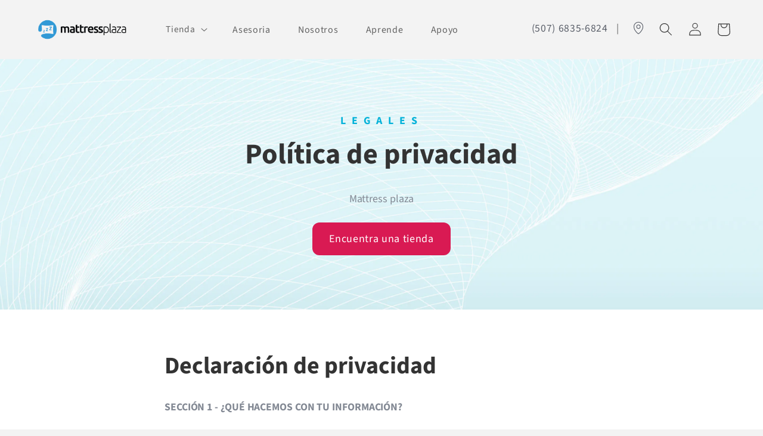

--- FILE ---
content_type: text/html; charset=utf-8
request_url: https://mattress-plaza.com/pages/politicadeprivacidad
body_size: 20462
content:
<!doctype html>
<html class="no-js" lang="es">
  <head>
    <meta name="facebook-domain-verification" content="t9kh3mhuauajyoaylgicqq42d8p0y3" />
    <meta charset="utf-8">
    <meta http-equiv="X-UA-Compatible" content="IE=edge">
    <meta name="viewport" content="width=device-width,initial-scale=1">
    <meta name="theme-color" content="">
    <link rel="canonical" href="https://mattress-plaza.com/pages/politicadeprivacidad">
    <link rel="preconnect" href="https://cdn.shopify.com" crossorigin><link rel="icon" type="image/png" href="//mattress-plaza.com/cdn/shop/files/Mattressplaza.png?crop=center&height=32&v=1667861042&width=32"><link rel="preconnect" href="https://fonts.shopifycdn.com" crossorigin><title>
      Política de privacidad
 &ndash; mattressplaza</title>

    
      <meta name="description" content="LEGALES Política de privacidad Mattress plaza Encuentra una tienda Declaración de privacidad SECCIÓN 1 - ¿QUÉ HACEMOS CON TU INFORMACIÓN?Cuando compras algo de nuestra tienda, como parte del proceso de compra venta, nosotros recolectamos la información personal que nos das tales como nombre, dirección y correo electrón">
    

    

<meta property="og:site_name" content="mattressplaza">
<meta property="og:url" content="https://mattress-plaza.com/pages/politicadeprivacidad">
<meta property="og:title" content="Política de privacidad">
<meta property="og:type" content="website">
<meta property="og:description" content="LEGALES Política de privacidad Mattress plaza Encuentra una tienda Declaración de privacidad SECCIÓN 1 - ¿QUÉ HACEMOS CON TU INFORMACIÓN?Cuando compras algo de nuestra tienda, como parte del proceso de compra venta, nosotros recolectamos la información personal que nos das tales como nombre, dirección y correo electrón"><meta property="og:image" content="http://mattress-plaza.com/cdn/shop/files/Logo_Mattressplaza_1200x628_wSlogan-100.jpg?v=1658164367">
  <meta property="og:image:secure_url" content="https://mattress-plaza.com/cdn/shop/files/Logo_Mattressplaza_1200x628_wSlogan-100.jpg?v=1658164367">
  <meta property="og:image:width" content="1200">
  <meta property="og:image:height" content="628"><meta name="twitter:card" content="summary_large_image">
<meta name="twitter:title" content="Política de privacidad">
<meta name="twitter:description" content="LEGALES Política de privacidad Mattress plaza Encuentra una tienda Declaración de privacidad SECCIÓN 1 - ¿QUÉ HACEMOS CON TU INFORMACIÓN?Cuando compras algo de nuestra tienda, como parte del proceso de compra venta, nosotros recolectamos la información personal que nos das tales como nombre, dirección y correo electrón">


    <script src="//mattress-plaza.com/cdn/shop/t/1/assets/global.js?v=24850326154503943211657901908" defer="defer"></script>
    <script>window.performance && window.performance.mark && window.performance.mark('shopify.content_for_header.start');</script><meta id="shopify-digital-wallet" name="shopify-digital-wallet" content="/65386512621/digital_wallets/dialog">
<script async="async" src="/checkouts/internal/preloads.js?locale=es-PA"></script>
<script id="shopify-features" type="application/json">{"accessToken":"e7ca38bf1538c3d13f451f3c64461765","betas":["rich-media-storefront-analytics"],"domain":"mattress-plaza.com","predictiveSearch":true,"shopId":65386512621,"locale":"es"}</script>
<script>var Shopify = Shopify || {};
Shopify.shop = "info-2b44.myshopify.com";
Shopify.locale = "es";
Shopify.currency = {"active":"USD","rate":"1.0"};
Shopify.country = "PA";
Shopify.theme = {"name":"Dawn","id":134050185453,"schema_name":"Dawn","schema_version":"6.0.2","theme_store_id":887,"role":"main"};
Shopify.theme.handle = "null";
Shopify.theme.style = {"id":null,"handle":null};
Shopify.cdnHost = "mattress-plaza.com/cdn";
Shopify.routes = Shopify.routes || {};
Shopify.routes.root = "/";</script>
<script type="module">!function(o){(o.Shopify=o.Shopify||{}).modules=!0}(window);</script>
<script>!function(o){function n(){var o=[];function n(){o.push(Array.prototype.slice.apply(arguments))}return n.q=o,n}var t=o.Shopify=o.Shopify||{};t.loadFeatures=n(),t.autoloadFeatures=n()}(window);</script>
<script id="shop-js-analytics" type="application/json">{"pageType":"page"}</script>
<script defer="defer" async type="module" src="//mattress-plaza.com/cdn/shopifycloud/shop-js/modules/v2/client.init-shop-cart-sync_Dv_Iw91q.es.esm.js"></script>
<script defer="defer" async type="module" src="//mattress-plaza.com/cdn/shopifycloud/shop-js/modules/v2/chunk.common_C-BXt62u.esm.js"></script>
<script type="module">
  await import("//mattress-plaza.com/cdn/shopifycloud/shop-js/modules/v2/client.init-shop-cart-sync_Dv_Iw91q.es.esm.js");
await import("//mattress-plaza.com/cdn/shopifycloud/shop-js/modules/v2/chunk.common_C-BXt62u.esm.js");

  window.Shopify.SignInWithShop?.initShopCartSync?.({"fedCMEnabled":true,"windoidEnabled":true});

</script>
<script id="__st">var __st={"a":65386512621,"offset":-18000,"reqid":"8ed32298-493e-4700-a77b-8c06ac48a310-1762868264","pageurl":"mattress-plaza.com\/pages\/politicadeprivacidad","s":"pages-103910506733","u":"3bfb8a44b7f5","p":"page","rtyp":"page","rid":103910506733};</script>
<script>window.ShopifyPaypalV4VisibilityTracking = true;</script>
<script id="captcha-bootstrap">!function(){'use strict';const t='contact',e='account',n='new_comment',o=[[t,t],['blogs',n],['comments',n],[t,'customer']],c=[[e,'customer_login'],[e,'guest_login'],[e,'recover_customer_password'],[e,'create_customer']],r=t=>t.map((([t,e])=>`form[action*='/${t}']:not([data-nocaptcha='true']) input[name='form_type'][value='${e}']`)).join(','),a=t=>()=>t?[...document.querySelectorAll(t)].map((t=>t.form)):[];function s(){const t=[...o],e=r(t);return a(e)}const i='password',u='form_key',d=['recaptcha-v3-token','g-recaptcha-response','h-captcha-response',i],f=()=>{try{return window.sessionStorage}catch{return}},m='__shopify_v',_=t=>t.elements[u];function p(t,e,n=!1){try{const o=window.sessionStorage,c=JSON.parse(o.getItem(e)),{data:r}=function(t){const{data:e,action:n}=t;return t[m]||n?{data:e,action:n}:{data:t,action:n}}(c);for(const[e,n]of Object.entries(r))t.elements[e]&&(t.elements[e].value=n);n&&o.removeItem(e)}catch(o){console.error('form repopulation failed',{error:o})}}const l='form_type',E='cptcha';function T(t){t.dataset[E]=!0}const w=window,h=w.document,L='Shopify',v='ce_forms',y='captcha';let A=!1;((t,e)=>{const n=(g='f06e6c50-85a8-45c8-87d0-21a2b65856fe',I='https://cdn.shopify.com/shopifycloud/storefront-forms-hcaptcha/ce_storefront_forms_captcha_hcaptcha.v1.5.2.iife.js',D={infoText:'Protegido por hCaptcha',privacyText:'Privacidad',termsText:'Términos'},(t,e,n)=>{const o=w[L][v],c=o.bindForm;if(c)return c(t,g,e,D).then(n);var r;o.q.push([[t,g,e,D],n]),r=I,A||(h.body.append(Object.assign(h.createElement('script'),{id:'captcha-provider',async:!0,src:r})),A=!0)});var g,I,D;w[L]=w[L]||{},w[L][v]=w[L][v]||{},w[L][v].q=[],w[L][y]=w[L][y]||{},w[L][y].protect=function(t,e){n(t,void 0,e),T(t)},Object.freeze(w[L][y]),function(t,e,n,w,h,L){const[v,y,A,g]=function(t,e,n){const i=e?o:[],u=t?c:[],d=[...i,...u],f=r(d),m=r(i),_=r(d.filter((([t,e])=>n.includes(e))));return[a(f),a(m),a(_),s()]}(w,h,L),I=t=>{const e=t.target;return e instanceof HTMLFormElement?e:e&&e.form},D=t=>v().includes(t);t.addEventListener('submit',(t=>{const e=I(t);if(!e)return;const n=D(e)&&!e.dataset.hcaptchaBound&&!e.dataset.recaptchaBound,o=_(e),c=g().includes(e)&&(!o||!o.value);(n||c)&&t.preventDefault(),c&&!n&&(function(t){try{if(!f())return;!function(t){const e=f();if(!e)return;const n=_(t);if(!n)return;const o=n.value;o&&e.removeItem(o)}(t);const e=Array.from(Array(32),(()=>Math.random().toString(36)[2])).join('');!function(t,e){_(t)||t.append(Object.assign(document.createElement('input'),{type:'hidden',name:u})),t.elements[u].value=e}(t,e),function(t,e){const n=f();if(!n)return;const o=[...t.querySelectorAll(`input[type='${i}']`)].map((({name:t})=>t)),c=[...d,...o],r={};for(const[a,s]of new FormData(t).entries())c.includes(a)||(r[a]=s);n.setItem(e,JSON.stringify({[m]:1,action:t.action,data:r}))}(t,e)}catch(e){console.error('failed to persist form',e)}}(e),e.submit())}));const S=(t,e)=>{t&&!t.dataset[E]&&(n(t,e.some((e=>e===t))),T(t))};for(const o of['focusin','change'])t.addEventListener(o,(t=>{const e=I(t);D(e)&&S(e,y())}));const B=e.get('form_key'),M=e.get(l),P=B&&M;t.addEventListener('DOMContentLoaded',(()=>{const t=y();if(P)for(const e of t)e.elements[l].value===M&&p(e,B);[...new Set([...A(),...v().filter((t=>'true'===t.dataset.shopifyCaptcha))])].forEach((e=>S(e,t)))}))}(h,new URLSearchParams(w.location.search),n,t,e,['guest_login'])})(!0,!0)}();</script>
<script integrity="sha256-52AcMU7V7pcBOXWImdc/TAGTFKeNjmkeM1Pvks/DTgc=" data-source-attribution="shopify.loadfeatures" defer="defer" src="//mattress-plaza.com/cdn/shopifycloud/storefront/assets/storefront/load_feature-81c60534.js" crossorigin="anonymous"></script>
<script data-source-attribution="shopify.dynamic_checkout.dynamic.init">var Shopify=Shopify||{};Shopify.PaymentButton=Shopify.PaymentButton||{isStorefrontPortableWallets:!0,init:function(){window.Shopify.PaymentButton.init=function(){};var t=document.createElement("script");t.src="https://mattress-plaza.com/cdn/shopifycloud/portable-wallets/latest/portable-wallets.es.js",t.type="module",document.head.appendChild(t)}};
</script>
<script data-source-attribution="shopify.dynamic_checkout.buyer_consent">
  function portableWalletsHideBuyerConsent(e){var t=document.getElementById("shopify-buyer-consent"),n=document.getElementById("shopify-subscription-policy-button");t&&n&&(t.classList.add("hidden"),t.setAttribute("aria-hidden","true"),n.removeEventListener("click",e))}function portableWalletsShowBuyerConsent(e){var t=document.getElementById("shopify-buyer-consent"),n=document.getElementById("shopify-subscription-policy-button");t&&n&&(t.classList.remove("hidden"),t.removeAttribute("aria-hidden"),n.addEventListener("click",e))}window.Shopify?.PaymentButton&&(window.Shopify.PaymentButton.hideBuyerConsent=portableWalletsHideBuyerConsent,window.Shopify.PaymentButton.showBuyerConsent=portableWalletsShowBuyerConsent);
</script>
<script data-source-attribution="shopify.dynamic_checkout.cart.bootstrap">document.addEventListener("DOMContentLoaded",(function(){function t(){return document.querySelector("shopify-accelerated-checkout-cart, shopify-accelerated-checkout")}if(t())Shopify.PaymentButton.init();else{new MutationObserver((function(e,n){t()&&(Shopify.PaymentButton.init(),n.disconnect())})).observe(document.body,{childList:!0,subtree:!0})}}));
</script>
<script id="sections-script" data-sections="header,footer" defer="defer" src="//mattress-plaza.com/cdn/shop/t/1/compiled_assets/scripts.js?244"></script>
<script>window.performance && window.performance.mark && window.performance.mark('shopify.content_for_header.end');</script>


    <style data-shopify>
      @font-face {
  font-family: "Source Sans Pro";
  font-weight: 400;
  font-style: normal;
  font-display: swap;
  src: url("//mattress-plaza.com/cdn/fonts/source_sans_pro/sourcesanspro_n4.50ae3e156aed9a794db7e94c4d00984c7b66616c.woff2") format("woff2"),
       url("//mattress-plaza.com/cdn/fonts/source_sans_pro/sourcesanspro_n4.d1662e048bd96ae7123e46600ff9744c0d84502d.woff") format("woff");
}

      @font-face {
  font-family: "Source Sans Pro";
  font-weight: 700;
  font-style: normal;
  font-display: swap;
  src: url("//mattress-plaza.com/cdn/fonts/source_sans_pro/sourcesanspro_n7.41cbad1715ffa6489ec3aab1c16fda6d5bdf2235.woff2") format("woff2"),
       url("//mattress-plaza.com/cdn/fonts/source_sans_pro/sourcesanspro_n7.01173495588557d2be0eb2bb2ecdf8e4f01cf917.woff") format("woff");
}

      @font-face {
  font-family: "Source Sans Pro";
  font-weight: 400;
  font-style: italic;
  font-display: swap;
  src: url("//mattress-plaza.com/cdn/fonts/source_sans_pro/sourcesanspro_i4.130f29b9baa0095b80aea9236ca9ef6ab0069c67.woff2") format("woff2"),
       url("//mattress-plaza.com/cdn/fonts/source_sans_pro/sourcesanspro_i4.6146c8c8ae7b8853ccbbc8b859fcf805016ee743.woff") format("woff");
}

      @font-face {
  font-family: "Source Sans Pro";
  font-weight: 700;
  font-style: italic;
  font-display: swap;
  src: url("//mattress-plaza.com/cdn/fonts/source_sans_pro/sourcesanspro_i7.98bb15b3a23880a6e1d86ade6dbb197526ff768d.woff2") format("woff2"),
       url("//mattress-plaza.com/cdn/fonts/source_sans_pro/sourcesanspro_i7.6274cea5e22a575d33653322a4399caadffb1338.woff") format("woff");
}

      @font-face {
  font-family: "Source Sans Pro";
  font-weight: 400;
  font-style: normal;
  font-display: swap;
  src: url("//mattress-plaza.com/cdn/fonts/source_sans_pro/sourcesanspro_n4.50ae3e156aed9a794db7e94c4d00984c7b66616c.woff2") format("woff2"),
       url("//mattress-plaza.com/cdn/fonts/source_sans_pro/sourcesanspro_n4.d1662e048bd96ae7123e46600ff9744c0d84502d.woff") format("woff");
}


      :root {
        --font-body-family: "Source Sans Pro", sans-serif;
        --font-body-style: normal;
        --font-body-weight: 400;
        --font-body-weight-bold: 700;

        --font-heading-family: "Source Sans Pro", sans-serif;
        --font-heading-style: normal;
        --font-heading-weight: 400;

        --font-body-scale: 1.1;
        --font-heading-scale: 0.9090909090909091;

        --color-base-text: 51, 51, 51;
        --color-shadow: 51, 51, 51;
        --color-base-background-1: 243, 243, 243;
        --color-base-background-2: 243, 243, 243;
        --color-base-solid-button-labels: 24, 120, 185;
        --color-base-outline-button-labels: 18, 18, 18;
        --color-base-accent-1: 18, 18, 18;
        --color-base-accent-2: 226, 33, 32;
        --payment-terms-background-color: #f3f3f3;

        --gradient-base-background-1: #f3f3f3;
        --gradient-base-background-2: #f3f3f3;
        --gradient-base-accent-1: #121212;
        --gradient-base-accent-2: #e22120;

        --media-padding: px;
        --media-border-opacity: 0.05;
        --media-border-width: 1px;
        --media-radius: 24px;
        --media-shadow-opacity: 0.0;
        --media-shadow-horizontal-offset: 0px;
        --media-shadow-vertical-offset: 4px;
        --media-shadow-blur-radius: 5px;
        --media-shadow-visible: 0;

        --page-width: 120rem;
        --page-width-margin: 0rem;

        --card-image-padding: 0.0rem;
        --card-corner-radius: 0.0rem;
        --card-text-alignment: left;
        --card-border-width: 0.0rem;
        --card-border-opacity: 0.1;
        --card-shadow-opacity: 0.0;
        --card-shadow-visible: 0;
        --card-shadow-horizontal-offset: 0.0rem;
        --card-shadow-vertical-offset: 0.4rem;
        --card-shadow-blur-radius: 0.5rem;

        --badge-corner-radius: 4.0rem;

        --popup-border-width: 1px;
        --popup-border-opacity: 0.1;
        --popup-corner-radius: 0px;
        --popup-shadow-opacity: 0.0;
        --popup-shadow-horizontal-offset: 0px;
        --popup-shadow-vertical-offset: 4px;
        --popup-shadow-blur-radius: 5px;

        --drawer-border-width: 1px;
        --drawer-border-opacity: 0.1;
        --drawer-shadow-opacity: 0.0;
        --drawer-shadow-horizontal-offset: 0px;
        --drawer-shadow-vertical-offset: 4px;
        --drawer-shadow-blur-radius: 5px;

        --spacing-sections-desktop: 0px;
        --spacing-sections-mobile: 0px;

        --grid-desktop-vertical-spacing: 8px;
        --grid-desktop-horizontal-spacing: 8px;
        --grid-mobile-vertical-spacing: 4px;
        --grid-mobile-horizontal-spacing: 4px;

        --text-boxes-border-opacity: 0.1;
        --text-boxes-border-width: 0px;
        --text-boxes-radius: 24px;
        --text-boxes-shadow-opacity: 0.0;
        --text-boxes-shadow-visible: 0;
        --text-boxes-shadow-horizontal-offset: 0px;
        --text-boxes-shadow-vertical-offset: 4px;
        --text-boxes-shadow-blur-radius: 5px;

        --buttons-radius: 12px;
        --buttons-radius-outset: 12px;
        --buttons-border-width: 0px;
        --buttons-border-opacity: 1.0;
        --buttons-shadow-opacity: 0.0;
        --buttons-shadow-visible: 0;
        --buttons-shadow-horizontal-offset: 0px;
        --buttons-shadow-vertical-offset: 4px;
        --buttons-shadow-blur-radius: 5px;
        --buttons-border-offset: 0.3px;

        --inputs-radius: 0px;
        --inputs-border-width: 1px;
        --inputs-border-opacity: 0.55;
        --inputs-shadow-opacity: 0.0;
        --inputs-shadow-horizontal-offset: 0px;
        --inputs-margin-offset: 0px;
        --inputs-shadow-vertical-offset: -2px;
        --inputs-shadow-blur-radius: 5px;
        --inputs-radius-outset: 0px;

        --variant-pills-radius: 40px;
        --variant-pills-border-width: 1px;
        --variant-pills-border-opacity: 0.55;
        --variant-pills-shadow-opacity: 0.0;
        --variant-pills-shadow-horizontal-offset: 0px;
        --variant-pills-shadow-vertical-offset: 4px;
        --variant-pills-shadow-blur-radius: 5px;
      }

      *,
      *::before,
      *::after {
        box-sizing: inherit;
      }

      html {
        box-sizing: border-box;
        font-size: calc(var(--font-body-scale) * 62.5%);
        height: 100%;
      }

      body {
        display: grid;
        grid-template-rows: auto auto 1fr auto;
        grid-template-columns: 100%;
        min-height: 100%;
        margin: 0;
        font-size: 1.5rem;
        letter-spacing: 0.06rem;
        line-height: calc(1 + 0.8 / var(--font-body-scale));
        font-family: var(--font-body-family);
        font-style: var(--font-body-style);
        font-weight: var(--font-body-weight);
      }

      @media screen and (min-width: 750px) {
        body {
          font-size: 1.6rem;
        }
      }
    </style>

    <link href="//mattress-plaza.com/cdn/shop/t/1/assets/base.css?v=38596287537246106361681773407" rel="stylesheet" type="text/css" media="all" />
<link rel="preload" as="font" href="//mattress-plaza.com/cdn/fonts/source_sans_pro/sourcesanspro_n4.50ae3e156aed9a794db7e94c4d00984c7b66616c.woff2" type="font/woff2" crossorigin><link rel="preload" as="font" href="//mattress-plaza.com/cdn/fonts/source_sans_pro/sourcesanspro_n4.50ae3e156aed9a794db7e94c4d00984c7b66616c.woff2" type="font/woff2" crossorigin><link rel="stylesheet" href="//mattress-plaza.com/cdn/shop/t/1/assets/component-predictive-search.css?v=165644661289088488651657901904" media="print" onload="this.media='all'"><script>document.documentElement.className = document.documentElement.className.replace('no-js', 'js');
    if (Shopify.designMode) {
      document.documentElement.classList.add('shopify-design-mode');
    }
    </script>
  
  <!-- "snippets/shogun-head.liquid" was not rendered, the associated app was uninstalled -->
<script src="https://cdn.shopify.com/extensions/0199ed94-73ff-7892-af02-6cf6ab379a2c/essential-countdown-timer-47/assets/countdown_timer_essential_apps.min.js" type="text/javascript" defer="defer"></script>
<link href="https://monorail-edge.shopifysvc.com" rel="dns-prefetch">
<script>(function(){if ("sendBeacon" in navigator && "performance" in window) {try {var session_token_from_headers = performance.getEntriesByType('navigation')[0].serverTiming.find(x => x.name == '_s').description;} catch {var session_token_from_headers = undefined;}var session_cookie_matches = document.cookie.match(/_shopify_s=([^;]*)/);var session_token_from_cookie = session_cookie_matches && session_cookie_matches.length === 2 ? session_cookie_matches[1] : "";var session_token = session_token_from_headers || session_token_from_cookie || "";function handle_abandonment_event(e) {var entries = performance.getEntries().filter(function(entry) {return /monorail-edge.shopifysvc.com/.test(entry.name);});if (!window.abandonment_tracked && entries.length === 0) {window.abandonment_tracked = true;var currentMs = Date.now();var navigation_start = performance.timing.navigationStart;var payload = {shop_id: 65386512621,url: window.location.href,navigation_start,duration: currentMs - navigation_start,session_token,page_type: "page"};window.navigator.sendBeacon("https://monorail-edge.shopifysvc.com/v1/produce", JSON.stringify({schema_id: "online_store_buyer_site_abandonment/1.1",payload: payload,metadata: {event_created_at_ms: currentMs,event_sent_at_ms: currentMs}}));}}window.addEventListener('pagehide', handle_abandonment_event);}}());</script>
<script id="web-pixels-manager-setup">(function e(e,d,r,n,o){if(void 0===o&&(o={}),!Boolean(null===(a=null===(i=window.Shopify)||void 0===i?void 0:i.analytics)||void 0===a?void 0:a.replayQueue)){var i,a;window.Shopify=window.Shopify||{};var t=window.Shopify;t.analytics=t.analytics||{};var s=t.analytics;s.replayQueue=[],s.publish=function(e,d,r){return s.replayQueue.push([e,d,r]),!0};try{self.performance.mark("wpm:start")}catch(e){}var l=function(){var e={modern:/Edge?\/(1{2}[4-9]|1[2-9]\d|[2-9]\d{2}|\d{4,})\.\d+(\.\d+|)|Firefox\/(1{2}[4-9]|1[2-9]\d|[2-9]\d{2}|\d{4,})\.\d+(\.\d+|)|Chrom(ium|e)\/(9{2}|\d{3,})\.\d+(\.\d+|)|(Maci|X1{2}).+ Version\/(15\.\d+|(1[6-9]|[2-9]\d|\d{3,})\.\d+)([,.]\d+|)( \(\w+\)|)( Mobile\/\w+|) Safari\/|Chrome.+OPR\/(9{2}|\d{3,})\.\d+\.\d+|(CPU[ +]OS|iPhone[ +]OS|CPU[ +]iPhone|CPU IPhone OS|CPU iPad OS)[ +]+(15[._]\d+|(1[6-9]|[2-9]\d|\d{3,})[._]\d+)([._]\d+|)|Android:?[ /-](13[3-9]|1[4-9]\d|[2-9]\d{2}|\d{4,})(\.\d+|)(\.\d+|)|Android.+Firefox\/(13[5-9]|1[4-9]\d|[2-9]\d{2}|\d{4,})\.\d+(\.\d+|)|Android.+Chrom(ium|e)\/(13[3-9]|1[4-9]\d|[2-9]\d{2}|\d{4,})\.\d+(\.\d+|)|SamsungBrowser\/([2-9]\d|\d{3,})\.\d+/,legacy:/Edge?\/(1[6-9]|[2-9]\d|\d{3,})\.\d+(\.\d+|)|Firefox\/(5[4-9]|[6-9]\d|\d{3,})\.\d+(\.\d+|)|Chrom(ium|e)\/(5[1-9]|[6-9]\d|\d{3,})\.\d+(\.\d+|)([\d.]+$|.*Safari\/(?![\d.]+ Edge\/[\d.]+$))|(Maci|X1{2}).+ Version\/(10\.\d+|(1[1-9]|[2-9]\d|\d{3,})\.\d+)([,.]\d+|)( \(\w+\)|)( Mobile\/\w+|) Safari\/|Chrome.+OPR\/(3[89]|[4-9]\d|\d{3,})\.\d+\.\d+|(CPU[ +]OS|iPhone[ +]OS|CPU[ +]iPhone|CPU IPhone OS|CPU iPad OS)[ +]+(10[._]\d+|(1[1-9]|[2-9]\d|\d{3,})[._]\d+)([._]\d+|)|Android:?[ /-](13[3-9]|1[4-9]\d|[2-9]\d{2}|\d{4,})(\.\d+|)(\.\d+|)|Mobile Safari.+OPR\/([89]\d|\d{3,})\.\d+\.\d+|Android.+Firefox\/(13[5-9]|1[4-9]\d|[2-9]\d{2}|\d{4,})\.\d+(\.\d+|)|Android.+Chrom(ium|e)\/(13[3-9]|1[4-9]\d|[2-9]\d{2}|\d{4,})\.\d+(\.\d+|)|Android.+(UC? ?Browser|UCWEB|U3)[ /]?(15\.([5-9]|\d{2,})|(1[6-9]|[2-9]\d|\d{3,})\.\d+)\.\d+|SamsungBrowser\/(5\.\d+|([6-9]|\d{2,})\.\d+)|Android.+MQ{2}Browser\/(14(\.(9|\d{2,})|)|(1[5-9]|[2-9]\d|\d{3,})(\.\d+|))(\.\d+|)|K[Aa][Ii]OS\/(3\.\d+|([4-9]|\d{2,})\.\d+)(\.\d+|)/},d=e.modern,r=e.legacy,n=navigator.userAgent;return n.match(d)?"modern":n.match(r)?"legacy":"unknown"}(),u="modern"===l?"modern":"legacy",c=(null!=n?n:{modern:"",legacy:""})[u],f=function(e){return[e.baseUrl,"/wpm","/b",e.hashVersion,"modern"===e.buildTarget?"m":"l",".js"].join("")}({baseUrl:d,hashVersion:r,buildTarget:u}),m=function(e){var d=e.version,r=e.bundleTarget,n=e.surface,o=e.pageUrl,i=e.monorailEndpoint;return{emit:function(e){var a=e.status,t=e.errorMsg,s=(new Date).getTime(),l=JSON.stringify({metadata:{event_sent_at_ms:s},events:[{schema_id:"web_pixels_manager_load/3.1",payload:{version:d,bundle_target:r,page_url:o,status:a,surface:n,error_msg:t},metadata:{event_created_at_ms:s}}]});if(!i)return console&&console.warn&&console.warn("[Web Pixels Manager] No Monorail endpoint provided, skipping logging."),!1;try{return self.navigator.sendBeacon.bind(self.navigator)(i,l)}catch(e){}var u=new XMLHttpRequest;try{return u.open("POST",i,!0),u.setRequestHeader("Content-Type","text/plain"),u.send(l),!0}catch(e){return console&&console.warn&&console.warn("[Web Pixels Manager] Got an unhandled error while logging to Monorail."),!1}}}}({version:r,bundleTarget:l,surface:e.surface,pageUrl:self.location.href,monorailEndpoint:e.monorailEndpoint});try{o.browserTarget=l,function(e){var d=e.src,r=e.async,n=void 0===r||r,o=e.onload,i=e.onerror,a=e.sri,t=e.scriptDataAttributes,s=void 0===t?{}:t,l=document.createElement("script"),u=document.querySelector("head"),c=document.querySelector("body");if(l.async=n,l.src=d,a&&(l.integrity=a,l.crossOrigin="anonymous"),s)for(var f in s)if(Object.prototype.hasOwnProperty.call(s,f))try{l.dataset[f]=s[f]}catch(e){}if(o&&l.addEventListener("load",o),i&&l.addEventListener("error",i),u)u.appendChild(l);else{if(!c)throw new Error("Did not find a head or body element to append the script");c.appendChild(l)}}({src:f,async:!0,onload:function(){if(!function(){var e,d;return Boolean(null===(d=null===(e=window.Shopify)||void 0===e?void 0:e.analytics)||void 0===d?void 0:d.initialized)}()){var d=window.webPixelsManager.init(e)||void 0;if(d){var r=window.Shopify.analytics;r.replayQueue.forEach((function(e){var r=e[0],n=e[1],o=e[2];d.publishCustomEvent(r,n,o)})),r.replayQueue=[],r.publish=d.publishCustomEvent,r.visitor=d.visitor,r.initialized=!0}}},onerror:function(){return m.emit({status:"failed",errorMsg:"".concat(f," has failed to load")})},sri:function(e){var d=/^sha384-[A-Za-z0-9+/=]+$/;return"string"==typeof e&&d.test(e)}(c)?c:"",scriptDataAttributes:o}),m.emit({status:"loading"})}catch(e){m.emit({status:"failed",errorMsg:(null==e?void 0:e.message)||"Unknown error"})}}})({shopId: 65386512621,storefrontBaseUrl: "https://mattress-plaza.com",extensionsBaseUrl: "https://extensions.shopifycdn.com/cdn/shopifycloud/web-pixels-manager",monorailEndpoint: "https://monorail-edge.shopifysvc.com/unstable/produce_batch",surface: "storefront-renderer",enabledBetaFlags: ["2dca8a86"],webPixelsConfigList: [{"id":"shopify-app-pixel","configuration":"{}","eventPayloadVersion":"v1","runtimeContext":"STRICT","scriptVersion":"0450","apiClientId":"shopify-pixel","type":"APP","privacyPurposes":["ANALYTICS","MARKETING"]},{"id":"shopify-custom-pixel","eventPayloadVersion":"v1","runtimeContext":"LAX","scriptVersion":"0450","apiClientId":"shopify-pixel","type":"CUSTOM","privacyPurposes":["ANALYTICS","MARKETING"]}],isMerchantRequest: false,initData: {"shop":{"name":"mattressplaza","paymentSettings":{"currencyCode":"USD"},"myshopifyDomain":"info-2b44.myshopify.com","countryCode":"PA","storefrontUrl":"https:\/\/mattress-plaza.com"},"customer":null,"cart":null,"checkout":null,"productVariants":[],"purchasingCompany":null},},"https://mattress-plaza.com/cdn","ae1676cfwd2530674p4253c800m34e853cb",{"modern":"","legacy":""},{"shopId":"65386512621","storefrontBaseUrl":"https:\/\/mattress-plaza.com","extensionBaseUrl":"https:\/\/extensions.shopifycdn.com\/cdn\/shopifycloud\/web-pixels-manager","surface":"storefront-renderer","enabledBetaFlags":"[\"2dca8a86\"]","isMerchantRequest":"false","hashVersion":"ae1676cfwd2530674p4253c800m34e853cb","publish":"custom","events":"[[\"page_viewed\",{}]]"});</script><script>
  window.ShopifyAnalytics = window.ShopifyAnalytics || {};
  window.ShopifyAnalytics.meta = window.ShopifyAnalytics.meta || {};
  window.ShopifyAnalytics.meta.currency = 'USD';
  var meta = {"page":{"pageType":"page","resourceType":"page","resourceId":103910506733}};
  for (var attr in meta) {
    window.ShopifyAnalytics.meta[attr] = meta[attr];
  }
</script>
<script class="analytics">
  (function () {
    var customDocumentWrite = function(content) {
      var jquery = null;

      if (window.jQuery) {
        jquery = window.jQuery;
      } else if (window.Checkout && window.Checkout.$) {
        jquery = window.Checkout.$;
      }

      if (jquery) {
        jquery('body').append(content);
      }
    };

    var hasLoggedConversion = function(token) {
      if (token) {
        return document.cookie.indexOf('loggedConversion=' + token) !== -1;
      }
      return false;
    }

    var setCookieIfConversion = function(token) {
      if (token) {
        var twoMonthsFromNow = new Date(Date.now());
        twoMonthsFromNow.setMonth(twoMonthsFromNow.getMonth() + 2);

        document.cookie = 'loggedConversion=' + token + '; expires=' + twoMonthsFromNow;
      }
    }

    var trekkie = window.ShopifyAnalytics.lib = window.trekkie = window.trekkie || [];
    if (trekkie.integrations) {
      return;
    }
    trekkie.methods = [
      'identify',
      'page',
      'ready',
      'track',
      'trackForm',
      'trackLink'
    ];
    trekkie.factory = function(method) {
      return function() {
        var args = Array.prototype.slice.call(arguments);
        args.unshift(method);
        trekkie.push(args);
        return trekkie;
      };
    };
    for (var i = 0; i < trekkie.methods.length; i++) {
      var key = trekkie.methods[i];
      trekkie[key] = trekkie.factory(key);
    }
    trekkie.load = function(config) {
      trekkie.config = config || {};
      trekkie.config.initialDocumentCookie = document.cookie;
      var first = document.getElementsByTagName('script')[0];
      var script = document.createElement('script');
      script.type = 'text/javascript';
      script.onerror = function(e) {
        var scriptFallback = document.createElement('script');
        scriptFallback.type = 'text/javascript';
        scriptFallback.onerror = function(error) {
                var Monorail = {
      produce: function produce(monorailDomain, schemaId, payload) {
        var currentMs = new Date().getTime();
        var event = {
          schema_id: schemaId,
          payload: payload,
          metadata: {
            event_created_at_ms: currentMs,
            event_sent_at_ms: currentMs
          }
        };
        return Monorail.sendRequest("https://" + monorailDomain + "/v1/produce", JSON.stringify(event));
      },
      sendRequest: function sendRequest(endpointUrl, payload) {
        // Try the sendBeacon API
        if (window && window.navigator && typeof window.navigator.sendBeacon === 'function' && typeof window.Blob === 'function' && !Monorail.isIos12()) {
          var blobData = new window.Blob([payload], {
            type: 'text/plain'
          });

          if (window.navigator.sendBeacon(endpointUrl, blobData)) {
            return true;
          } // sendBeacon was not successful

        } // XHR beacon

        var xhr = new XMLHttpRequest();

        try {
          xhr.open('POST', endpointUrl);
          xhr.setRequestHeader('Content-Type', 'text/plain');
          xhr.send(payload);
        } catch (e) {
          console.log(e);
        }

        return false;
      },
      isIos12: function isIos12() {
        return window.navigator.userAgent.lastIndexOf('iPhone; CPU iPhone OS 12_') !== -1 || window.navigator.userAgent.lastIndexOf('iPad; CPU OS 12_') !== -1;
      }
    };
    Monorail.produce('monorail-edge.shopifysvc.com',
      'trekkie_storefront_load_errors/1.1',
      {shop_id: 65386512621,
      theme_id: 134050185453,
      app_name: "storefront",
      context_url: window.location.href,
      source_url: "//mattress-plaza.com/cdn/s/trekkie.storefront.308893168db1679b4a9f8a086857af995740364f.min.js"});

        };
        scriptFallback.async = true;
        scriptFallback.src = '//mattress-plaza.com/cdn/s/trekkie.storefront.308893168db1679b4a9f8a086857af995740364f.min.js';
        first.parentNode.insertBefore(scriptFallback, first);
      };
      script.async = true;
      script.src = '//mattress-plaza.com/cdn/s/trekkie.storefront.308893168db1679b4a9f8a086857af995740364f.min.js';
      first.parentNode.insertBefore(script, first);
    };
    trekkie.load(
      {"Trekkie":{"appName":"storefront","development":false,"defaultAttributes":{"shopId":65386512621,"isMerchantRequest":null,"themeId":134050185453,"themeCityHash":"1285279650216177617","contentLanguage":"es","currency":"USD","eventMetadataId":"d48f1cd1-dd5f-4d1e-bdae-bfcd245a521d"},"isServerSideCookieWritingEnabled":true,"monorailRegion":"shop_domain","enabledBetaFlags":["f0df213a"]},"Session Attribution":{},"S2S":{"facebookCapiEnabled":false,"source":"trekkie-storefront-renderer","apiClientId":580111}}
    );

    var loaded = false;
    trekkie.ready(function() {
      if (loaded) return;
      loaded = true;

      window.ShopifyAnalytics.lib = window.trekkie;

      var originalDocumentWrite = document.write;
      document.write = customDocumentWrite;
      try { window.ShopifyAnalytics.merchantGoogleAnalytics.call(this); } catch(error) {};
      document.write = originalDocumentWrite;

      window.ShopifyAnalytics.lib.page(null,{"pageType":"page","resourceType":"page","resourceId":103910506733,"shopifyEmitted":true});

      var match = window.location.pathname.match(/checkouts\/(.+)\/(thank_you|post_purchase)/)
      var token = match? match[1]: undefined;
      if (!hasLoggedConversion(token)) {
        setCookieIfConversion(token);
        
      }
    });


        var eventsListenerScript = document.createElement('script');
        eventsListenerScript.async = true;
        eventsListenerScript.src = "//mattress-plaza.com/cdn/shopifycloud/storefront/assets/shop_events_listener-3da45d37.js";
        document.getElementsByTagName('head')[0].appendChild(eventsListenerScript);

})();</script>
<script
  defer
  src="https://mattress-plaza.com/cdn/shopifycloud/perf-kit/shopify-perf-kit-2.1.2.min.js"
  data-application="storefront-renderer"
  data-shop-id="65386512621"
  data-render-region="gcp-us-central1"
  data-page-type="page"
  data-theme-instance-id="134050185453"
  data-theme-name="Dawn"
  data-theme-version="6.0.2"
  data-monorail-region="shop_domain"
  data-resource-timing-sampling-rate="10"
  data-shs="true"
  data-shs-beacon="true"
  data-shs-export-with-fetch="true"
  data-shs-logs-sample-rate="1"
></script>
</head>

  <body class="gradient">
    <a class="skip-to-content-link button visually-hidden" href="#MainContent">
      Ir directamente al contenido
    </a><div id="shopify-section-announcement-bar" class="shopify-section">
<style> #shopify-section-announcement-bar .h5 {font-size: 16px;} </style></div>
    <div id="shopify-section-header" class="shopify-section section-header"><link rel="stylesheet" href="//mattress-plaza.com/cdn/shop/t/1/assets/component-list-menu.css?v=151968516119678728991657901912" media="print" onload="this.media='all'">
<link rel="stylesheet" href="//mattress-plaza.com/cdn/shop/t/1/assets/component-search.css?v=96455689198851321781657901899" media="print" onload="this.media='all'">
<link rel="stylesheet" href="//mattress-plaza.com/cdn/shop/t/1/assets/component-menu-drawer.css?v=182311192829367774911657901902" media="print" onload="this.media='all'">
<link rel="stylesheet" href="//mattress-plaza.com/cdn/shop/t/1/assets/component-cart-notification.css?v=119852831333870967341657901896" media="print" onload="this.media='all'">
<link rel="stylesheet" href="//mattress-plaza.com/cdn/shop/t/1/assets/component-cart-items.css?v=23917223812499722491657901923" media="print" onload="this.media='all'"><link rel="stylesheet" href="//mattress-plaza.com/cdn/shop/t/1/assets/component-price.css?v=112673864592427438181657901902" media="print" onload="this.media='all'">
  <link rel="stylesheet" href="//mattress-plaza.com/cdn/shop/t/1/assets/component-loading-overlay.css?v=167310470843593579841657901926" media="print" onload="this.media='all'"><noscript><link href="//mattress-plaza.com/cdn/shop/t/1/assets/component-list-menu.css?v=151968516119678728991657901912" rel="stylesheet" type="text/css" media="all" /></noscript>
<noscript><link href="//mattress-plaza.com/cdn/shop/t/1/assets/component-search.css?v=96455689198851321781657901899" rel="stylesheet" type="text/css" media="all" /></noscript>
<noscript><link href="//mattress-plaza.com/cdn/shop/t/1/assets/component-menu-drawer.css?v=182311192829367774911657901902" rel="stylesheet" type="text/css" media="all" /></noscript>
<noscript><link href="//mattress-plaza.com/cdn/shop/t/1/assets/component-cart-notification.css?v=119852831333870967341657901896" rel="stylesheet" type="text/css" media="all" /></noscript>
<noscript><link href="//mattress-plaza.com/cdn/shop/t/1/assets/component-cart-items.css?v=23917223812499722491657901923" rel="stylesheet" type="text/css" media="all" /></noscript>

<style>
  header-drawer {
    justify-self: start;
    margin-left: -1.2rem;
  }

  .header__heading-logo {
    max-width: 170px;
  }

  @media screen and (min-width: 990px) {
    header-drawer {
      display: none;
    }
  }

  .menu-drawer-container {
    display: flex;
  }

  .list-menu {
    list-style: none;
    padding: 0;
    margin: 0;
  }

  .list-menu--inline {
    display: inline-flex;
    flex-wrap: wrap;
  }

  summary.list-menu__item {
    padding-right: 2.7rem;
  }

  .list-menu__item {
    display: flex;
    align-items: center;
    line-height: calc(1 + 0.3 / var(--font-body-scale));
  }

  .list-menu__item--link {
    text-decoration: none;
    padding-bottom: 1rem;
    padding-top: 1rem;
    line-height: calc(1 + 0.8 / var(--font-body-scale));
  }

  @media screen and (min-width: 750px) {
    .list-menu__item--link {
      padding-bottom: 0.5rem;
      padding-top: 0.5rem;
    }
  }
</style><style data-shopify>.header {
    padding-top: 10px;
    padding-bottom: 10px;
  }

  .section-header {
    margin-bottom: 0px;
  }

  @media screen and (min-width: 750px) {
    .section-header {
      margin-bottom: 0px;
    }
  }

  @media screen and (min-width: 990px) {
    .header {
      padding-top: 20px;
      padding-bottom: 20px;
    }
  }</style><script src="//mattress-plaza.com/cdn/shop/t/1/assets/details-disclosure.js?v=153497636716254413831657901919" defer="defer"></script>
<script src="//mattress-plaza.com/cdn/shop/t/1/assets/details-modal.js?v=4511761896672669691657901918" defer="defer"></script>
<script src="//mattress-plaza.com/cdn/shop/t/1/assets/cart-notification.js?v=31179948596492670111657901901" defer="defer"></script><svg xmlns="http://www.w3.org/2000/svg" class="hidden">
  <symbol id="icon-search" viewbox="0 0 18 19" fill="none">
    <path fill-rule="evenodd" clip-rule="evenodd" d="M11.03 11.68A5.784 5.784 0 112.85 3.5a5.784 5.784 0 018.18 8.18zm.26 1.12a6.78 6.78 0 11.72-.7l5.4 5.4a.5.5 0 11-.71.7l-5.41-5.4z" fill="currentColor"/>
  </symbol>

  <symbol id="icon-close" class="icon icon-close" fill="none" viewBox="0 0 18 17">
    <path d="M.865 15.978a.5.5 0 00.707.707l7.433-7.431 7.579 7.282a.501.501 0 00.846-.37.5.5 0 00-.153-.351L9.712 8.546l7.417-7.416a.5.5 0 10-.707-.708L8.991 7.853 1.413.573a.5.5 0 10-.693.72l7.563 7.268-7.418 7.417z" fill="currentColor">
  </symbol>
</svg>
<sticky-header class="header-wrapper color-background-1 gradient header-wrapper--border-bottom">
  <header class="header header--middle-left page-width header--has-menu"><header-drawer data-breakpoint="tablet">
        <details id="Details-menu-drawer-container" class="menu-drawer-container">
          <summary class="header__icon header__icon--menu header__icon--summary link focus-inset" aria-label="Menú">
            <span>
              <svg xmlns="http://www.w3.org/2000/svg" aria-hidden="true" focusable="false" role="presentation" class="icon icon-hamburger" fill="none" viewBox="0 0 18 16">
  <path d="M1 .5a.5.5 0 100 1h15.71a.5.5 0 000-1H1zM.5 8a.5.5 0 01.5-.5h15.71a.5.5 0 010 1H1A.5.5 0 01.5 8zm0 7a.5.5 0 01.5-.5h15.71a.5.5 0 010 1H1a.5.5 0 01-.5-.5z" fill="currentColor">
</svg>

              <svg xmlns="http://www.w3.org/2000/svg" aria-hidden="true" focusable="false" role="presentation" class="icon icon-close" fill="none" viewBox="0 0 18 17">
  <path d="M.865 15.978a.5.5 0 00.707.707l7.433-7.431 7.579 7.282a.501.501 0 00.846-.37.5.5 0 00-.153-.351L9.712 8.546l7.417-7.416a.5.5 0 10-.707-.708L8.991 7.853 1.413.573a.5.5 0 10-.693.72l7.563 7.268-7.418 7.417z" fill="currentColor">
</svg>

            </span>
          </summary>
          <div id="menu-drawer" class="gradient menu-drawer motion-reduce" tabindex="-1">
            <div class="menu-drawer__inner-container">
              <div class="menu-drawer__navigation-container">
                <nav class="menu-drawer__navigation">
                  <ul class="menu-drawer__menu has-submenu list-menu" role="list"><li><details id="Details-menu-drawer-menu-item-1">
                            <summary class="menu-drawer__menu-item list-menu__item link link--text focus-inset">
                              Tienda
                              <svg viewBox="0 0 14 10" fill="none" aria-hidden="true" focusable="false" role="presentation" class="icon icon-arrow" xmlns="http://www.w3.org/2000/svg">
  <path fill-rule="evenodd" clip-rule="evenodd" d="M8.537.808a.5.5 0 01.817-.162l4 4a.5.5 0 010 .708l-4 4a.5.5 0 11-.708-.708L11.793 5.5H1a.5.5 0 010-1h10.793L8.646 1.354a.5.5 0 01-.109-.546z" fill="currentColor">
</svg>

                              <svg aria-hidden="true" focusable="false" role="presentation" class="icon icon-caret" viewBox="0 0 10 6">
  <path fill-rule="evenodd" clip-rule="evenodd" d="M9.354.646a.5.5 0 00-.708 0L5 4.293 1.354.646a.5.5 0 00-.708.708l4 4a.5.5 0 00.708 0l4-4a.5.5 0 000-.708z" fill="currentColor">
</svg>

                            </summary>
                            <div id="link-Tienda" class="menu-drawer__submenu has-submenu gradient motion-reduce" tabindex="-1">
                              <div class="menu-drawer__inner-submenu">
                                <button class="menu-drawer__close-button link link--text focus-inset" aria-expanded="true">
                                  <svg viewBox="0 0 14 10" fill="none" aria-hidden="true" focusable="false" role="presentation" class="icon icon-arrow" xmlns="http://www.w3.org/2000/svg">
  <path fill-rule="evenodd" clip-rule="evenodd" d="M8.537.808a.5.5 0 01.817-.162l4 4a.5.5 0 010 .708l-4 4a.5.5 0 11-.708-.708L11.793 5.5H1a.5.5 0 010-1h10.793L8.646 1.354a.5.5 0 01-.109-.546z" fill="currentColor">
</svg>

                                  Tienda
                                </button>
                                <ul class="menu-drawer__menu list-menu" role="list" tabindex="-1"><li><a href="/pages/colchones-simmons" class="menu-drawer__menu-item link link--text list-menu__item focus-inset">
                                          Beautyrest
                                        </a></li><li><a href="/pages/colchonesserta" class="menu-drawer__menu-item link link--text list-menu__item focus-inset">
                                          Serta
                                        </a></li><li><a href="/collections/colecccion" class="menu-drawer__menu-item link link--text list-menu__item focus-inset">
                                          Bases de Cama
                                        </a></li><li><a href="/collections/frontpage" class="menu-drawer__menu-item link link--text list-menu__item focus-inset">
                                          Accesorios
                                        </a></li></ul>
                              </div>
                            </div>
                          </details></li><li><a href="/pages/landingpage3" class="menu-drawer__menu-item list-menu__item link link--text focus-inset">
                            Asesoria
                          </a></li><li><a href="/pages/mattressplazapanama" class="menu-drawer__menu-item list-menu__item link link--text focus-inset">
                            Nosotros
                          </a></li><li><a href="/pages/sobrenuestratecnologia" class="menu-drawer__menu-item list-menu__item link link--text focus-inset">
                            Aprende
                          </a></li><li><a href="/pages/solicitaasesoriapersonalizada" class="menu-drawer__menu-item list-menu__item link link--text focus-inset">
                            Apoyo
                          </a></li></ul>
                </nav>
                <div class="menu-drawer__utility-links"><a href="https://shopify.com/65386512621/account?locale=es&region_country=PA" class="menu-drawer__account link focus-inset h5">
                      <svg xmlns="http://www.w3.org/2000/svg" aria-hidden="true" focusable="false" role="presentation" class="icon icon-account" fill="none" viewBox="0 0 18 19">
  <path fill-rule="evenodd" clip-rule="evenodd" d="M6 4.5a3 3 0 116 0 3 3 0 01-6 0zm3-4a4 4 0 100 8 4 4 0 000-8zm5.58 12.15c1.12.82 1.83 2.24 1.91 4.85H1.51c.08-2.6.79-4.03 1.9-4.85C4.66 11.75 6.5 11.5 9 11.5s4.35.26 5.58 1.15zM9 10.5c-2.5 0-4.65.24-6.17 1.35C1.27 12.98.5 14.93.5 18v.5h17V18c0-3.07-.77-5.02-2.33-6.15-1.52-1.1-3.67-1.35-6.17-1.35z" fill="currentColor">
</svg>

Iniciar sesión</a><ul class="list list-social list-unstyled" role="list"><li class="list-social__item">
                        <a href="https://www.facebook.com/mattressplazapa" class="list-social__link link"><svg aria-hidden="true" focusable="false" role="presentation" class="icon icon-facebook" viewBox="0 0 18 18">
  <path fill="currentColor" d="M16.42.61c.27 0 .5.1.69.28.19.2.28.42.28.7v15.44c0 .27-.1.5-.28.69a.94.94 0 01-.7.28h-4.39v-6.7h2.25l.31-2.65h-2.56v-1.7c0-.4.1-.72.28-.93.18-.2.5-.32 1-.32h1.37V3.35c-.6-.06-1.27-.1-2.01-.1-1.01 0-1.83.3-2.45.9-.62.6-.93 1.44-.93 2.53v1.97H7.04v2.65h2.24V18H.98c-.28 0-.5-.1-.7-.28a.94.94 0 01-.28-.7V1.59c0-.27.1-.5.28-.69a.94.94 0 01.7-.28h15.44z">
</svg>
<span class="visually-hidden">Facebook</span>
                        </a>
                      </li><li class="list-social__item">
                        <a href="https://www.instagram.com/mattressplaza/" class="list-social__link link"><svg aria-hidden="true" focusable="false" role="presentation" class="icon icon-instagram" viewBox="0 0 18 18">
  <path fill="currentColor" d="M8.77 1.58c2.34 0 2.62.01 3.54.05.86.04 1.32.18 1.63.3.41.17.7.35 1.01.66.3.3.5.6.65 1 .12.32.27.78.3 1.64.05.92.06 1.2.06 3.54s-.01 2.62-.05 3.54a4.79 4.79 0 01-.3 1.63c-.17.41-.35.7-.66 1.01-.3.3-.6.5-1.01.66-.31.12-.77.26-1.63.3-.92.04-1.2.05-3.54.05s-2.62 0-3.55-.05a4.79 4.79 0 01-1.62-.3c-.42-.16-.7-.35-1.01-.66-.31-.3-.5-.6-.66-1a4.87 4.87 0 01-.3-1.64c-.04-.92-.05-1.2-.05-3.54s0-2.62.05-3.54c.04-.86.18-1.32.3-1.63.16-.41.35-.7.66-1.01.3-.3.6-.5 1-.65.32-.12.78-.27 1.63-.3.93-.05 1.2-.06 3.55-.06zm0-1.58C6.39 0 6.09.01 5.15.05c-.93.04-1.57.2-2.13.4-.57.23-1.06.54-1.55 1.02C1 1.96.7 2.45.46 3.02c-.22.56-.37 1.2-.4 2.13C0 6.1 0 6.4 0 8.77s.01 2.68.05 3.61c.04.94.2 1.57.4 2.13.23.58.54 1.07 1.02 1.56.49.48.98.78 1.55 1.01.56.22 1.2.37 2.13.4.94.05 1.24.06 3.62.06 2.39 0 2.68-.01 3.62-.05.93-.04 1.57-.2 2.13-.41a4.27 4.27 0 001.55-1.01c.49-.49.79-.98 1.01-1.56.22-.55.37-1.19.41-2.13.04-.93.05-1.23.05-3.61 0-2.39 0-2.68-.05-3.62a6.47 6.47 0 00-.4-2.13 4.27 4.27 0 00-1.02-1.55A4.35 4.35 0 0014.52.46a6.43 6.43 0 00-2.13-.41A69 69 0 008.77 0z"/>
  <path fill="currentColor" d="M8.8 4a4.5 4.5 0 100 9 4.5 4.5 0 000-9zm0 7.43a2.92 2.92 0 110-5.85 2.92 2.92 0 010 5.85zM13.43 5a1.05 1.05 0 100-2.1 1.05 1.05 0 000 2.1z">
</svg>
<span class="visually-hidden">Instagram</span>
                        </a>
                      </li></ul>
                </div>
              </div>
            </div>
          </div>
        </details>
      </header-drawer><a href="/" class="header__heading-link link link--text focus-inset"><img src="//mattress-plaza.com/cdn/shop/files/Logo_MattressPlaza_1200x300_2e8ba52c-0cc4-4e5f-8177-400cc2466f02.png?v=1694617325" alt="mattressplaza" srcset="//mattress-plaza.com/cdn/shop/files/Logo_MattressPlaza_1200x300_2e8ba52c-0cc4-4e5f-8177-400cc2466f02.png?v=1694617325&amp;width=50 50w, //mattress-plaza.com/cdn/shop/files/Logo_MattressPlaza_1200x300_2e8ba52c-0cc4-4e5f-8177-400cc2466f02.png?v=1694617325&amp;width=100 100w, //mattress-plaza.com/cdn/shop/files/Logo_MattressPlaza_1200x300_2e8ba52c-0cc4-4e5f-8177-400cc2466f02.png?v=1694617325&amp;width=150 150w, //mattress-plaza.com/cdn/shop/files/Logo_MattressPlaza_1200x300_2e8ba52c-0cc4-4e5f-8177-400cc2466f02.png?v=1694617325&amp;width=200 200w, //mattress-plaza.com/cdn/shop/files/Logo_MattressPlaza_1200x300_2e8ba52c-0cc4-4e5f-8177-400cc2466f02.png?v=1694617325&amp;width=250 250w, //mattress-plaza.com/cdn/shop/files/Logo_MattressPlaza_1200x300_2e8ba52c-0cc4-4e5f-8177-400cc2466f02.png?v=1694617325&amp;width=300 300w, //mattress-plaza.com/cdn/shop/files/Logo_MattressPlaza_1200x300_2e8ba52c-0cc4-4e5f-8177-400cc2466f02.png?v=1694617325&amp;width=400 400w, //mattress-plaza.com/cdn/shop/files/Logo_MattressPlaza_1200x300_2e8ba52c-0cc4-4e5f-8177-400cc2466f02.png?v=1694617325&amp;width=500 500w" width="170" height="42.5" class="header__heading-logo">
</a><nav class="header__inline-menu">
          <ul class="list-menu list-menu--inline" role="list"><li><header-menu>
                    <details id="Details-HeaderMenu-1">
                      <summary class="header__menu-item list-menu__item link focus-inset">
                        <span>Tienda</span>
                        <svg aria-hidden="true" focusable="false" role="presentation" class="icon icon-caret" viewBox="0 0 10 6">
  <path fill-rule="evenodd" clip-rule="evenodd" d="M9.354.646a.5.5 0 00-.708 0L5 4.293 1.354.646a.5.5 0 00-.708.708l4 4a.5.5 0 00.708 0l4-4a.5.5 0 000-.708z" fill="currentColor">
</svg>

                      </summary>
                      <ul id="HeaderMenu-MenuList-1" class="header__submenu list-menu list-menu--disclosure gradient caption-large motion-reduce global-settings-popup" role="list" tabindex="-1"><li><a href="/pages/colchones-simmons" class="header__menu-item list-menu__item link link--text focus-inset caption-large">
                                Beautyrest
                              </a></li><li><a href="/pages/colchonesserta" class="header__menu-item list-menu__item link link--text focus-inset caption-large">
                                Serta
                              </a></li><li><a href="/collections/colecccion" class="header__menu-item list-menu__item link link--text focus-inset caption-large">
                                Bases de Cama
                              </a></li><li><a href="/collections/frontpage" class="header__menu-item list-menu__item link link--text focus-inset caption-large">
                                Accesorios
                              </a></li></ul>
                    </details>
                  </header-menu></li><li><a href="/pages/landingpage3" class="header__menu-item header__menu-item list-menu__item link link--text focus-inset">
                    <span>Asesoria</span>
                  </a></li><li><a href="/pages/mattressplazapanama" class="header__menu-item header__menu-item list-menu__item link link--text focus-inset">
                    <span>Nosotros</span>
                  </a></li><li><a href="/pages/sobrenuestratecnologia" class="header__menu-item header__menu-item list-menu__item link link--text focus-inset">
                    <span>Aprende</span>
                  </a></li><li><a href="/pages/solicitaasesoriapersonalizada" class="header__menu-item header__menu-item list-menu__item link link--text focus-inset">
                    <span>Apoyo</span>
                  </a></li></ul>
        </nav><div class="header__icons">
      <div class="tel-header"><a href="tel:50768356824">(507) 6835-6824</a> <span>|</span></div> 
    <div class="icon-map">
    <a href="https://mattress-plaza.com/pages/solicitaasesoriapersonalizada">
    <img src="https://cdn.shopify.com/s/files/1/0653/8651/2621/files/ph_map-pin-light.png?v=1674241301">
    </a>
    </div>
      <details-modal class="header__search">
        <details>
          <summary class="header__icon header__icon--search header__icon--summary link focus-inset modal__toggle" aria-haspopup="dialog" aria-label="Búsqueda">
            <span>
              <svg class="modal__toggle-open icon icon-search" aria-hidden="true" focusable="false" role="presentation">
                <use href="#icon-search">
              </svg>
              <svg class="modal__toggle-close icon icon-close" aria-hidden="true" focusable="false" role="presentation">
                <use href="#icon-close">
              </svg>
            </span>
          </summary>
          <div class="search-modal modal__content gradient" role="dialog" aria-modal="true" aria-label="Búsqueda">
            <div class="modal-overlay"></div>
            <div class="search-modal__content search-modal__content-top" tabindex="-1"><predictive-search class="search-modal__form" data-loading-text="Cargando..."><form action="/search" method="get" role="search" class="search search-modal__form">
                  <div class="field">
                    <input class="search__input field__input"
                      id="Search-In-Modal"
                      type="search"
                      name="q"
                      value=""
                      placeholder="Búsqueda"role="combobox"
                        aria-expanded="false"
                        aria-owns="predictive-search-results-list"
                        aria-controls="predictive-search-results-list"
                        aria-haspopup="listbox"
                        aria-autocomplete="list"
                        autocorrect="off"
                        autocomplete="off"
                        autocapitalize="off"
                        spellcheck="false">
                    <label class="field__label" for="Search-In-Modal">Búsqueda</label>
                    <input type="hidden" name="options[prefix]" value="last">
                    <button class="search__button field__button" aria-label="Búsqueda">
                      <svg class="icon icon-search" aria-hidden="true" focusable="false" role="presentation">
                        <use href="#icon-search">
                      </svg>
                    </button>
                  </div><div class="predictive-search predictive-search--header" tabindex="-1" data-predictive-search>
                      <div class="predictive-search__loading-state">
                        <svg aria-hidden="true" focusable="false" role="presentation" class="spinner" viewBox="0 0 66 66" xmlns="http://www.w3.org/2000/svg">
                          <circle class="path" fill="none" stroke-width="6" cx="33" cy="33" r="30"></circle>
                        </svg>
                      </div>
                    </div>

                    <span class="predictive-search-status visually-hidden" role="status" aria-hidden="true"></span></form></predictive-search><button type="button" class="search-modal__close-button modal__close-button link link--text focus-inset" aria-label="Cerrar">
                <svg class="icon icon-close" aria-hidden="true" focusable="false" role="presentation">
                  <use href="#icon-close">
                </svg>
              </button>
            </div>
          </div>
        </details>
      </details-modal><a href="https://shopify.com/65386512621/account?locale=es&region_country=PA" class="header__icon header__icon--account link focus-inset small-hide">
          <svg xmlns="http://www.w3.org/2000/svg" aria-hidden="true" focusable="false" role="presentation" class="icon icon-account" fill="none" viewBox="0 0 18 19">
  <path fill-rule="evenodd" clip-rule="evenodd" d="M6 4.5a3 3 0 116 0 3 3 0 01-6 0zm3-4a4 4 0 100 8 4 4 0 000-8zm5.58 12.15c1.12.82 1.83 2.24 1.91 4.85H1.51c.08-2.6.79-4.03 1.9-4.85C4.66 11.75 6.5 11.5 9 11.5s4.35.26 5.58 1.15zM9 10.5c-2.5 0-4.65.24-6.17 1.35C1.27 12.98.5 14.93.5 18v.5h17V18c0-3.07-.77-5.02-2.33-6.15-1.52-1.1-3.67-1.35-6.17-1.35z" fill="currentColor">
</svg>

          <span class="visually-hidden">Iniciar sesión</span>
        </a><a href="/cart" class="header__icon header__icon--cart link focus-inset" id="cart-icon-bubble"><svg class="icon icon-cart-empty" aria-hidden="true" focusable="false" role="presentation" xmlns="http://www.w3.org/2000/svg" viewBox="0 0 40 40" fill="none">
  <path d="m15.75 11.8h-3.16l-.77 11.6a5 5 0 0 0 4.99 5.34h7.38a5 5 0 0 0 4.99-5.33l-.78-11.61zm0 1h-2.22l-.71 10.67a4 4 0 0 0 3.99 4.27h7.38a4 4 0 0 0 4-4.27l-.72-10.67h-2.22v.63a4.75 4.75 0 1 1 -9.5 0zm8.5 0h-7.5v.63a3.75 3.75 0 1 0 7.5 0z" fill="currentColor" fill-rule="evenodd"/>
</svg>
<span class="visually-hidden">Carrito</span></a>
    </div>
  </header>
</sticky-header>

<cart-notification>
  <div class="cart-notification-wrapper page-width">
    <div id="cart-notification" class="cart-notification focus-inset color-background-1 gradient" aria-modal="true" aria-label="Artículo agregado a tu carrito" role="dialog" tabindex="-1">
      <div class="cart-notification__header">
        <h2 class="cart-notification__heading caption-large text-body"><svg class="icon icon-checkmark color-foreground-text" aria-hidden="true" focusable="false" xmlns="http://www.w3.org/2000/svg" viewBox="0 0 12 9" fill="none">
  <path fill-rule="evenodd" clip-rule="evenodd" d="M11.35.643a.5.5 0 01.006.707l-6.77 6.886a.5.5 0 01-.719-.006L.638 4.845a.5.5 0 11.724-.69l2.872 3.011 6.41-6.517a.5.5 0 01.707-.006h-.001z" fill="currentColor"/>
</svg>
Artículo agregado a tu carrito</h2>
        <button type="button" class="cart-notification__close modal__close-button link link--text focus-inset" aria-label="Cerrar">
          <svg class="icon icon-close" aria-hidden="true" focusable="false"><use href="#icon-close"></svg>
        </button>
      </div>
      <div id="cart-notification-product" class="cart-notification-product"></div>
      <div class="cart-notification__links">
        <a href="/cart" id="cart-notification-button" class="button button--secondary button--full-width"></a>
        <form action="/cart" method="post" id="cart-notification-form">
          <button class="button button--primary button--full-width" name="checkout">Pagar pedido</button>
        </form>
        <button type="button" class="link button-label">Seguir comprando</button>
      </div>
    </div>
  </div>
</cart-notification>
<style data-shopify>
  .cart-notification {
     display: none;
  }
</style>


<script type="application/ld+json">
  {
    "@context": "http://schema.org",
    "@type": "Organization",
    "name": "mattressplaza",
    
      "logo": "https:\/\/mattress-plaza.com\/cdn\/shop\/files\/Logo_MattressPlaza_1200x300_2e8ba52c-0cc4-4e5f-8177-400cc2466f02.png?v=1694617325\u0026width=1200",
    
    "sameAs": [
      "",
      "https:\/\/www.facebook.com\/mattressplazapa",
      "",
      "https:\/\/www.instagram.com\/mattressplaza\/",
      "",
      "",
      "",
      "",
      ""
    ],
    "url": "https:\/\/mattress-plaza.com\/pages\/politicadeprivacidad"
  }
</script>
</div>
    <main id="MainContent" class="content-for-layout focus-none" role="main" tabindex="-1">
      

<!-- "snippets/shogun-products.liquid" was not rendered, the associated app was uninstalled -->
<div class="shg-clearfix"></div>
<div class="shogun-root" data-shogun-id="63c34dabea4c4e00fa89defa" data-shogun-site-id="a8eb4684-1d7c-4533-b9b1-bdb62d86ace5" data-shogun-page-id="63c34dabea4c4e00fa89defa" data-shogun-page-version-id="648362213776e900cc0c544b" data-shogun-platform-type="shopify" data-shogun-variant-id="648362213776e900cc0c5521" data-region="main">
  <link rel="stylesheet" type="text/css" href="https://cdn.getshogun.com/css-2023-06-06-0311/648362213776e900cc0c5521.css">


<div class="shg-box-vertical-align-wrapper">
    <div class="shg-box shg-c    " id="s-c236cc94-06c8-4483-985a-cdc30804db78">
      <div class="shg-box-overlay"></div>
<div class="shg-box-content">
        <div class="shg-box-vertical-align-wrapper">
    <div class="shg-box shg-c    " id="s-3061e328-5341-4da0-b0e6-7d12702162f2">
      <div class="shg-box-overlay"></div>
<div class="shg-box-content">
        <div class="shg-box-vertical-align-wrapper">
    <div class="shg-box shg-c    " id="s-ad8f9d53-135e-4f34-ba4b-6ba830fc5e95">
      <div class="shg-box-overlay"></div>
<div class="shg-box-content">
        <div id="s-099b48d9-481d-493b-91ec-dedeb4141aa7" class="shg-c  ">
  <div class="shg-rich-text shg-default-text-content"><p style="line-height: normal; text-align: center;"><span style="letter-spacing: 10px; color: #04b2d9; font-weight: 600; font-size: 18px;">LEGALES</span></p></div>

</div>
<div id="s-469aa8b1-0203-46e0-b17c-d0fa629a84b7" class="shg-c  shg-align-center">
  <div class="shogun-heading-component">
  <h1>
    
      Política de privacidad
    
  </h1>
</div>

</div>
<div id="s-e503e996-6440-4c03-8464-7336338e601f" class="shg-c  ">
  <div class="shg-rich-text shg-default-text-content"><p style="text-align: center;"><span style="font-size: 18px;">Mattress plaza</span></p></div>

</div>
<div id="s-5320d2ab-56bf-4ec8-bbce-7537d1f46066-btn-wrapper" class="shg-c shg-btn-wrapper  shg-align-center">
  <a id="s-5320d2ab-56bf-4ec8-bbce-7537d1f46066" class="shg-btn shg-cse " href="">
      Encuentra una tienda
  </a>
</div>

      </div>
    </div>
  </div>

      </div>
    </div>
  </div>

      </div>
    </div>
  </div>

<div class="shg-box-vertical-align-wrapper">
    <div class="shg-box shg-c    " id="s-109f7496-a7fe-403c-8fb4-eeec12e30334">
      <div class="shg-box-overlay"></div>
<div class="shg-box-content">
        <div class="shg-box-vertical-align-wrapper">
    <div class="shg-box shg-c    " id="s-bae4d5e9-b72f-456a-9253-7d6a1365a1a0">
      <div class="shg-box-overlay"></div>
<div class="shg-box-content">
        <div class="shg-box-vertical-align-wrapper">
    <div class="shg-box shg-c    " id="s-3ddb1073-3a55-4f4f-b043-1f306d39cee3">
      <div class="shg-box-overlay"></div>
<div class="shg-box-content">
        <div id="s-96c770e9-c911-45da-bef3-410ed968a9e4" class="shg-c  shg-align-left">
  <div class="shogun-heading-component">
  <h1>
    
      Declaración de privacidad
    
  </h1>
</div>

</div>
<div id="s-f9106552-bb0a-4112-ad5b-5fe34aec739d" class="shg-c  ">
  <div class="shg-rich-text shg-default-text-content">
<p><strong>SECCIÓN 1 - ¿QUÉ HACEMOS CON TU INFORMACIÓN?</strong><br><br>Cuando compras algo de nuestra tienda, como parte del proceso de compra venta, nosotros recolectamos la información personal que nos das tales como nombre, dirección y correo electrónico.</p>
<p><br>Cuando navegas en nuestra tienda, también recibimos de manera automática la dirección de protocolo de internet de tu computadora (IP) con el fin de proporcionarnos información que nos ayuda a conocer acerca de su navegador y sistema operativo.<br><br>Email marketing (if applicable): Con tu permiso, podremos enviarte correos electrónicos acerca de nuestra tienda, nuevos productos y otras actualizaciones</p>
</div>

</div>
<div id="s-c060ea90-4f3d-4e88-bc31-a60b12004658" class="shg-c  ">
  <div class="shg-rich-text shg-default-text-content">
<p><strong>SECTION 2 - CONSENTIMIENTO </strong></p>
<p>¿Cómo obtienen mi consentimiento?</p>
<p>Cuando nos provees tu información personal para completar una transacción, verificar tu tarjeta de crédito, crear una órden, concertar un envío o hacer una devolución, implicamos que aceptas la recolección y uso por esa razón específica solamente.</p>
<p>Si te pedimos tu información personal por una razón secundaria, como marketing, te pediremos directame tu expreso consentimiento, o te daremos la oportunidad de negarte.</p>
<p> ¿Cómo puedo anular mi consentimiento?</p>
<p>Si luego de haber aceptado cambias de opinión, puedes anular tu consentimiento para que te contactemos, por la recolección, uso o divulgación de tu información, en cualquier momento, contactándonos a info@mattress-plaza.com o escribiéndonos a: MATTRESS PLAZA Costa del Este, Panama, 8, , Panama</p>
</div>

</div>
<div id="s-5dac2a72-e6a3-422d-8d99-0ef24fe2bee2" class="shg-c  ">
  <div class="shg-rich-text shg-default-text-content">
<p><strong>SECCIÓN 3 - DIVULGACIÓN </strong></p>
<p>Podemos divulgar tu información personal si se nos requiere por ley o si violas nuestros Términos de Servicio.</p>
</div>

</div>
<div id="s-e175fde5-8462-43ef-b183-09fd1dcbf0c4" class="shg-c  ">
  <div class="shg-rich-text shg-default-text-content">
<p><strong>SECCIÓN 4 - SHOPIFY </strong></p>
<p>Nuestra tienda se encuentra alojada en Shopify Inc. Ellos nos proporcionan la plataforma de comercio electrónico en línea que nos permite venderte nuestros productos y servicios.</p>
<p>Tus datos se almacenan a través del almacenamiento de datos de Shopify, bases de datos y la aplicación general de Shopify. </p>
<p>Tus datos se almacenan en un servidor seguro detrás de un firewall.</p>
<p><strong>Payment: </strong></p>
<p>Si eliges una pasarela de pago directo para completar tu compra, entonces Shopify almacena datos de tu tarjeta de crédito. Está cifrada a través de la Seguridad Standard de Datos de la Industrai de Tarjetas de Pago (PCI-DSS). Tus datos de transacción de compra se almacenan sólo en la medida en que sea necesario para completar la transacción de compra. Después de que se haya completado, se borra la información de su transacción de compra.</p>
<p>Todas las pasarelas de pago directo se adhieren a los estándares establecidos por PCI-DSS como lo indicado por el Consejo de Normas de Seguridad de PCI, que es un esfuerzo conjunto de marcas como Visa, MasterCard, American Express y Discover.</p>
<p>Los requisitos del PCI-DSS ayudan a garantizar el manejo seguro de la información de tarjetas de crédito de las tiendas y sus proveedores de servicios.</p>
<p>Para una visión más clara, es posible que también desees leer las Condiciones de servicio de Shopify aquí o Declaración de privacidad aquí.</p>
</div>

</div>
<div id="s-2fd64b1b-7e57-4028-9b1e-7626f58c6879" class="shg-c  ">
  <div class="shg-rich-text shg-default-text-content"><p><strong>SECCIÓN 5 - SERVICES DE TERCERAS PARTES</strong><br><br>En general, los proveedores de terceras partes utilizados por nosotros solo recopilarán, usarán y divulgarán tu información en la medida que sea necesaria para que les permita desempeñar los servicios que nos proveen.<br><br>Sin embargo, algunos proveedores de servicios de terceros, tales como pasarelas de pago y otros procesadores de transacciones de pago, tienen sus propias poliíticas de privacidad con respecto a la información que estamos obligados a proporcionarles para las transacciones relacionadas con las compras.<br><br>Para estos proveedores, te recomendamos que leas las poliíticas de privacidadpara que puedas entender la manera en que tu información personal será manejada.<br><br>En particular, recuerda que algunos proveedores pueden estar ubicados o contar con instalaciones que se encuentran en una jurisdicción diferente a ti o nosotros. Asique si deseas proceder con una transacción que involucra los servicios de un proveedor a terceros, tu información puede estar sujeta a las leyes de la jurisdicción (jurisdicciones) en que se encuentra el proveedor de servicios o sus instalaciones.<br><br>A modo de ejemplo, si te encuentras en Canadá y tu transacción es procesada por una pasarela de pago con sede en Estados Unidos, entonces tu información personal utilizada para completar la transacción puede ser sujeto de divulgación en virtud de la legislación de Estados Unidos, incluyendo la Ley Patriota.<br><br>Una vez que abandonas el sitio web de nuestra tienda o te rediriges a un sitio o aplicación de terceros, ya no estás siendo regulados por la presente Política de Privacidad o los Términos de Servicio de nuestra página web.<br><br><strong>Enlaces</strong><br><br>Cuando haces clic en enlaces de nuestra tienda, puede que seas redirigido fuera de nuestro sitio. No somos reponsables por las prácticas de privacidad de otros sitios y te recomendamos leer sus normas de privacidad.</p></div>

</div>
<div id="s-524d1f78-d2e5-4b61-9238-a3468311c817" class="shg-c  ">
  <div class="shg-rich-text shg-default-text-content"><p><strong>SECCIÓN 6 - SEGURIDAD</strong><br><br>Para proteger tu información personal, tomamos precauciones razonables y seguimos las mejores prácticas de la industria para asegurarnos de que no haya pérdida de manera inapropiada, mal uso, acceso, divulgación, alteración o destrucción de la misma.<br><br>SI nos proporcionas la información de tu tarjeta de crédito, dicha información es encriptada mediante la tecnología Secure Socket Layer (SSL) y se almacena con un cifrado AES-256. Aunque ningún método de transmisión a través de Internet o de almacenamiento electrónico es 100% seguro, seguimos todos los requisitos de PCI-DSS e implementamos normas adicionales aceptadas por la industria.<br><br><br><strong>COOKIES</strong><br>Aquí tienes una lista de cookies que utilizamos. Las enlistamos para que puedas elegir si quieres optar por quitarlas o no.<br><br>_session_id, unique token, sessional, Allows Shopify to store information about your session (referrer, landing page, etc).<br>_shopify_visit, no data held, Persistent for 30 minutes from the last visit, Used by our website provider’s internal stats tracker to record the number of visits<br>_shopify_uniq, no data held, expires midnight (relative to the visitor) of the next day, Counts the number of visits to a store by a single customer.<br>cart, unique token, persistent for 2 weeks, Stores information about the contents of your cart.<br>_secure_session_id, unique token, sessional<br><br>storefront_digest, unique token, indefinite If the shop has a password, this is used to determine if the current visitor has access.<br><br><strong>SECCIÓN 7 - EDAD DE CONSENTIMIENTO</strong><br><br>Al utilizar este sitio, declaras que tienes al menos la mayoría de edad en tu estado o provincia de residencia, o que tienes la mayoría de edad en tu estado o provincia de residencia y que nos has dado tu consentimiento para permitir que cualquiera de tus dependientes menores use este sitio.<br><br><strong>SECCIÓN 8 - CAMBIOS A ESTA POLÍTICA DE PRIVACIDAD</strong><br><br>Nos reservamos el derecho de modificar esta política de privacidad en cualquier momento, asique por favor revísala frecuentemente. Cambios y aclaraciones entrarán en vigencia inmediatamente después de su publicación en el sitio web. Si hacemos cambios materiales a esta política, notificaremos aquí que ha sido actualizada, por lo que cual estás enterado de qué información recopilamos, cómo y bajo qué circunstancias, si las hubiere, la utilizamos y/o divulgamos.<br><br>Si nuestra tienda es adquirida o fusionada con otra empresa, tu información puede ser transferida a los nuevos propietarios, para que podamos seguir vendiéndote productos.<br><br><strong>PREGUNTAS E INFORMACIÓN DE CONTACTO</strong><br><br>Si quieres: acceder, corregir, enmendar o borrar cualquier información personal que poseamos sobre ti, registrar una queja, o simplemente quieres más información contacta a nuestro Oficial de Cumplimiento de Privacidad info@mattress-plaza.com o por correo postal a MATTRESS PLAZA<br><br>[Re: Privacy Compliance Officer]<br><br>[Costa del Este, Panama, 8, , Panama]</p></div>

</div>

      </div>
    </div>
  </div>

      </div>
    </div>
  </div>

      </div>
    </div>
  </div>

<script type="text/javascript" src="https://cdn.getshogun.com/js-2023-06-06-0311/global-assets-beb79e8a561e44ea138edadf54ec2b4c89bbf9fe.js" defer></script>

  
</div>


    </main>

    <div id="shopify-section-footer" class="shopify-section">
<link href="//mattress-plaza.com/cdn/shop/t/1/assets/section-footer.css?v=83777583229853969691657901924" rel="stylesheet" type="text/css" media="all" />
<link rel="stylesheet" href="//mattress-plaza.com/cdn/shop/t/1/assets/component-newsletter.css?v=103472482056003053551657901920" media="print" onload="this.media='all'">
<link rel="stylesheet" href="//mattress-plaza.com/cdn/shop/t/1/assets/component-list-menu.css?v=151968516119678728991657901912" media="print" onload="this.media='all'">
<link rel="stylesheet" href="//mattress-plaza.com/cdn/shop/t/1/assets/component-list-payment.css?v=69253961410771838501657901907" media="print" onload="this.media='all'">
<link rel="stylesheet" href="//mattress-plaza.com/cdn/shop/t/1/assets/component-list-social.css?v=52211663153726659061657901898" media="print" onload="this.media='all'">
<link rel="stylesheet" href="//mattress-plaza.com/cdn/shop/t/1/assets/component-rte.css?v=69919436638515329781657901921" media="print" onload="this.media='all'">
<link rel="stylesheet" href="//mattress-plaza.com/cdn/shop/t/1/assets/disclosure.css?v=646595190999601341657901906" media="print" onload="this.media='all'">

<noscript><link href="//mattress-plaza.com/cdn/shop/t/1/assets/component-newsletter.css?v=103472482056003053551657901920" rel="stylesheet" type="text/css" media="all" /></noscript>
<noscript><link href="//mattress-plaza.com/cdn/shop/t/1/assets/component-list-menu.css?v=151968516119678728991657901912" rel="stylesheet" type="text/css" media="all" /></noscript>
<noscript><link href="//mattress-plaza.com/cdn/shop/t/1/assets/component-list-payment.css?v=69253961410771838501657901907" rel="stylesheet" type="text/css" media="all" /></noscript>
<noscript><link href="//mattress-plaza.com/cdn/shop/t/1/assets/component-list-social.css?v=52211663153726659061657901898" rel="stylesheet" type="text/css" media="all" /></noscript>
<noscript><link href="//mattress-plaza.com/cdn/shop/t/1/assets/component-rte.css?v=69919436638515329781657901921" rel="stylesheet" type="text/css" media="all" /></noscript>
<noscript><link href="//mattress-plaza.com/cdn/shop/t/1/assets/disclosure.css?v=646595190999601341657901906" rel="stylesheet" type="text/css" media="all" /></noscript><style data-shopify>.footer {
    margin-top: 0px;
  }

  .section-footer-padding {
    padding-top: 27px;
    padding-bottom: 27px;
  }

  @media screen and (min-width: 750px) {
    .footer {img-pagos
      margin-top: 0px;
    }

    .section-footer-padding {
      padding-top: 36px;
      padding-bottom: 36px;
    }
  }</style><footer class="footer color-inverse gradient section-footer-padding"><div class="footer__content-top page-width"><div class="footer__blocks-wrapper grid grid--1-col grid--2-col grid--4-col-tablet "><div class="footer-block grid__item" ><h2 class="footer-block__heading">Nosotros</h2><div class="footer-block__details-content rte">
                    <p>Tu asesor experto en la ciencia del buen dormir. Mejoremos la calidad del sueño del panameño juntos.</p>
                  </div></div><div class="footer-block grid__item footer-block--menu" ><h2 class="footer-block__heading">Legales</h2><ul class="footer-block__details-content list-unstyled"><li>
                          <a href="/pages/politicadeprivacidad" class="link link--text list-menu__item list-menu__item--link list-menu__item--active">
                            Política de Privacidad
                          </a>
                        </li><li>
                          <a href="/pages/politica-de-reembolso_" class="link link--text list-menu__item list-menu__item--link">
                            Política de Reembolso
                          </a>
                        </li><li>
                          <a href="https://mattress-plaza.com/pages/terminos-y-condiciones_" class="link link--text list-menu__item list-menu__item--link">
                            Términos y Condiciones 
                          </a>
                        </li></ul></div><div class="footer-block grid__item footer-block--menu" ><h2 class="footer-block__heading">Mattress Plaza</h2><ul class="footer-block__details-content list-unstyled"><li>
                          <a href="https://mattress-plaza.com/pages/colchones-simmons" class="link link--text list-menu__item list-menu__item--link">
                            SIMMONS
                          </a>
                        </li><li>
                          <a href="https://mattress-plaza.com/pages/colchonesserta" class="link link--text list-menu__item list-menu__item--link">
                            SERTA
                          </a>
                        </li><li>
                          <a href="/pages/landingpage3" class="link link--text list-menu__item list-menu__item--link">
                            Asesoría Personalizada
                          </a>
                        </li></ul></div><div class="footer-block grid__item" ><h2 class="footer-block__heading">Métodos de pago</h2><div class="footer-block__details-content rte">
                    <p>Múltiples opciones porque mereces la facilidad de acceder a muchas noches de descanso.</p>
                  </div></div></div><div class="footer-block--newsletter"><ul class="footer__list-social list-unstyled list-social" role="list"><li class="list-social__item">
                <a href="https://www.facebook.com/mattressplazapa" class="link list-social__link" ><svg aria-hidden="true" focusable="false" role="presentation" class="icon icon-facebook" viewBox="0 0 18 18">
  <path fill="currentColor" d="M16.42.61c.27 0 .5.1.69.28.19.2.28.42.28.7v15.44c0 .27-.1.5-.28.69a.94.94 0 01-.7.28h-4.39v-6.7h2.25l.31-2.65h-2.56v-1.7c0-.4.1-.72.28-.93.18-.2.5-.32 1-.32h1.37V3.35c-.6-.06-1.27-.1-2.01-.1-1.01 0-1.83.3-2.45.9-.62.6-.93 1.44-.93 2.53v1.97H7.04v2.65h2.24V18H.98c-.28 0-.5-.1-.7-.28a.94.94 0 01-.28-.7V1.59c0-.27.1-.5.28-.69a.94.94 0 01.7-.28h15.44z">
</svg>
<span class="visually-hidden">Facebook</span>
                </a>
              </li><li class="list-social__item">
                <a href="https://www.instagram.com/mattressplaza/" class="link list-social__link" ><svg aria-hidden="true" focusable="false" role="presentation" class="icon icon-instagram" viewBox="0 0 18 18">
  <path fill="currentColor" d="M8.77 1.58c2.34 0 2.62.01 3.54.05.86.04 1.32.18 1.63.3.41.17.7.35 1.01.66.3.3.5.6.65 1 .12.32.27.78.3 1.64.05.92.06 1.2.06 3.54s-.01 2.62-.05 3.54a4.79 4.79 0 01-.3 1.63c-.17.41-.35.7-.66 1.01-.3.3-.6.5-1.01.66-.31.12-.77.26-1.63.3-.92.04-1.2.05-3.54.05s-2.62 0-3.55-.05a4.79 4.79 0 01-1.62-.3c-.42-.16-.7-.35-1.01-.66-.31-.3-.5-.6-.66-1a4.87 4.87 0 01-.3-1.64c-.04-.92-.05-1.2-.05-3.54s0-2.62.05-3.54c.04-.86.18-1.32.3-1.63.16-.41.35-.7.66-1.01.3-.3.6-.5 1-.65.32-.12.78-.27 1.63-.3.93-.05 1.2-.06 3.55-.06zm0-1.58C6.39 0 6.09.01 5.15.05c-.93.04-1.57.2-2.13.4-.57.23-1.06.54-1.55 1.02C1 1.96.7 2.45.46 3.02c-.22.56-.37 1.2-.4 2.13C0 6.1 0 6.4 0 8.77s.01 2.68.05 3.61c.04.94.2 1.57.4 2.13.23.58.54 1.07 1.02 1.56.49.48.98.78 1.55 1.01.56.22 1.2.37 2.13.4.94.05 1.24.06 3.62.06 2.39 0 2.68-.01 3.62-.05.93-.04 1.57-.2 2.13-.41a4.27 4.27 0 001.55-1.01c.49-.49.79-.98 1.01-1.56.22-.55.37-1.19.41-2.13.04-.93.05-1.23.05-3.61 0-2.39 0-2.68-.05-3.62a6.47 6.47 0 00-.4-2.13 4.27 4.27 0 00-1.02-1.55A4.35 4.35 0 0014.52.46a6.43 6.43 0 00-2.13-.41A69 69 0 008.77 0z"/>
  <path fill="currentColor" d="M8.8 4a4.5 4.5 0 100 9 4.5 4.5 0 000-9zm0 7.43a2.92 2.92 0 110-5.85 2.92 2.92 0 010 5.85zM13.43 5a1.05 1.05 0 100-2.1 1.05 1.05 0 000 2.1z">
</svg>
<span class="visually-hidden">Instagram</span>
                </a>
              </li></ul></div>
    </div><div class="footer__content-bottom">
    <div class="footer__content-bottom-wrapper page-width">
      <div class="footer__column footer__localization isolate"></div>
      <div class="footer__column footer__column--info"><div class="footer__payment">
            <span class="visually-hidden">Formas de pago</span>
            <ul class="list list-payment" role="list"></ul>
          </div><div class="footer__copyright caption">
          <div class="copyright">Allright Reserved - Hecho con <span style="color: red;">♥</span> <a style="text-decoration: none; color: white;" href="https://www.bomerang.com.co/" target="_blank">por Bomerang</a></div>
          <small style="display: none;" class="copyright__content">&copy; 2025, <a href="/" title="">mattressplaza</a></small>
          <small style="display: none;" class="copyright__content"><a target="_blank" rel="nofollow" href="https://es.shopify.com/?utm_campaign=poweredby&amp;utm_medium=shopify&amp;utm_source=onlinestore">Tecnología de Shopify</a></small>
        </div>
        <div class="img-pagos">

        </div>
      </div>
    </div>
  </div>
</footer>

<script type="text/javascript" src="https://assets.calendly.com/assets/external/widget.js" async></script>




</div>

    <ul hidden>
      <li id="a11y-refresh-page-message">Al seleccionar una opción, se actualiza toda la página.</li>
      <li id="a11y-new-window-message">Se abre en una nueva ventana.</li>
    </ul>

    <script>
      window.shopUrl = 'https://mattress-plaza.com';
      window.routes = {
        cart_add_url: '/cart/add',
        cart_change_url: '/cart/change',
        cart_update_url: '/cart/update',
        cart_url: '/cart',
        predictive_search_url: '/search/suggest'
      };

      window.cartStrings = {
        error: `Hubo un error al actualizar tu carrito de compra. Inténtalo de nuevo.`,
        quantityError: `Solo puedes agregar [quantity] de este artículo a tu carrito.`
      }

      window.variantStrings = {
        addToCart: `Agregar al carrito`,
        soldOut: `Agotado`,
        unavailable: `No disponible`,
      }

      window.accessibilityStrings = {
        imageAvailable: `La imagen [index] ya está disponible en la vista de la galería`,
        shareSuccess: `Enlace copiado al portapapeles`,
        pauseSlideshow: `Pausar la presentación`,
        playSlideshow: `Reproducir la presentación`,
      }
    </script><script src="//mattress-plaza.com/cdn/shop/t/1/assets/predictive-search.js?v=31278710863581584031657901910" defer="defer"></script><div id="shopify-block-AWFNNenlBR2N5d2ZuU__12657775114333427046" class="shopify-block shopify-app-block"><script>
  
    window.essentialCountdownTimerConfigs = null;
  
  const essentialCollectionId = null;
  window.essentialCountdownTimerMeta = {
    productData: null,
    productCollections: null,
  };
  window.essentialProductId = null
  window.essentialProductTags = null
  window.essentialCollectionId = null
  window.essentialCountdownTimerPageTemplate = "page.shogun.default"
</script>

<style>
  .essential-countdown-timer-img-reset {
    /* wipe common globals */
    box-sizing: content-box;
    display: inline;
    width: auto;
    height: auto;
    max-width: none;
    max-height: none;
    margin: 0;
    padding: 0;
    border: none;
    border-radius: 0;
    box-shadow: none;
    background: none;
    object-fit: fill;
    object-position: 50% 50%;
    filter: none;
    opacity: 1;
    position: static;
    float: none;
    clear: none;
    vertical-align: baseline;
    transform: none;
    transition: none;
    animation: none;
    /* typography sometimes leaks via universal selectors */
    font: inherit;
    line-height: normal;
    letter-spacing: normal;
    text-align: start;
  }
</style>


</div></body>
</html>
